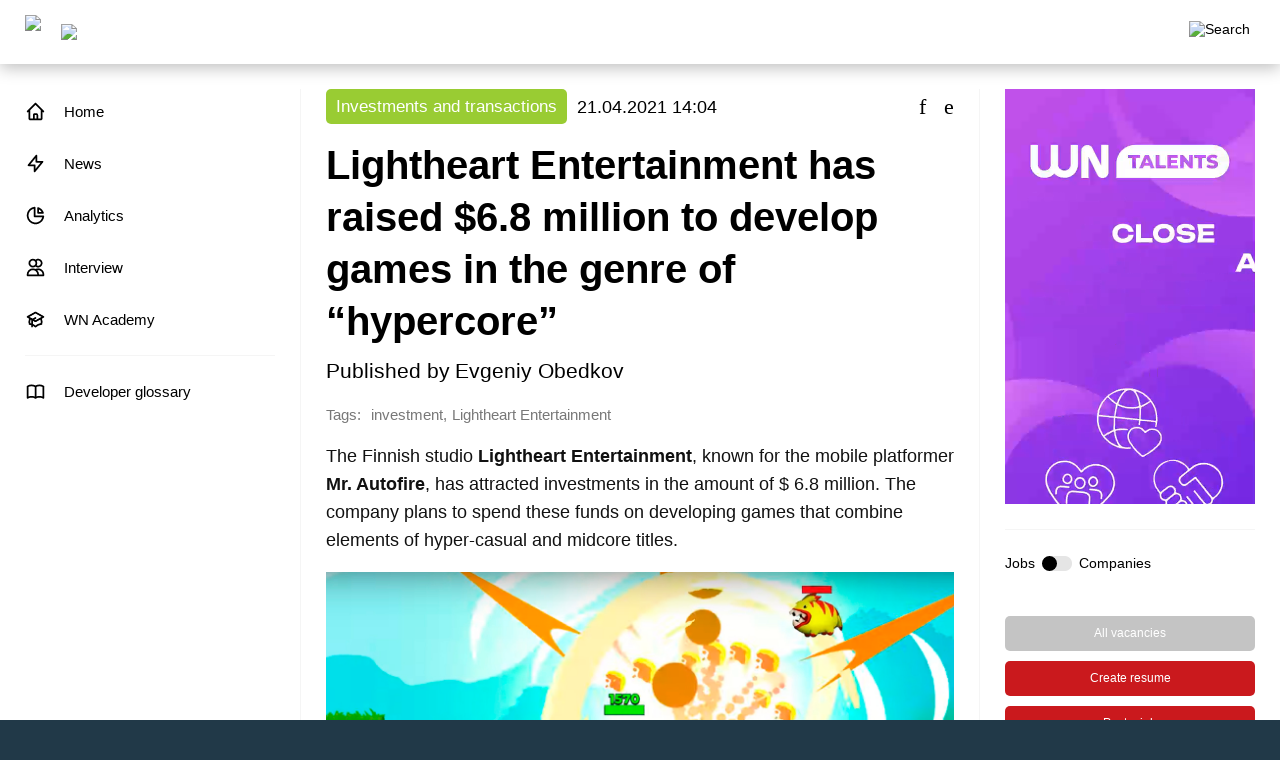

--- FILE ---
content_type: text/html; charset=UTF-8
request_url: https://app2top.com/investitsii/lightheart-entertainment-has-raised-6-8-million-to-develop-games-in-the-genre-of-hypercore-184987.html
body_size: 14807
content:
<!DOCTYPE html>
<html class="no-js" lang="ru">
<head>
		    <meta charset="UTF-8">
	<meta http-equiv="X-UA-Compatible" content="IE=edge">
	<meta name="viewport" content="width=device-width, initial-scale=1">

		<title>Lightheart Entertainment has raised $6.8 million to develop games in the genre of &#8220;hypercore&#8221; | App2top </title>
		<meta name="description" content="The Finnish studio Lightheart Entertainment, known for the mobile platformer Mr. Autofire, has attracted investments in the amount of $ 6.8 million. The company plans to spend these funds on developing games that combine elements of hyper-casual and midcore titles." />
					<meta name="keywords" content="Investments and transactions, investment, Lightheart Entertainment" />
					<meta property="og:site_name" content="app2top.com" />
	<meta property="og:title" content="Lightheart Entertainment has raised $6.8 million to develop games in the genre of “hypercore”" />
	<meta property="og:url" content="https://app2top.com/investitsii/lightheart-entertainment-has-raised-6-8-million-to-develop-games-in-the-genre-of-hypercore-184987.html" />
	<meta property="og:type" content="article" />
	<meta property="og:locale" content="en_US" />
	<meta property="og:description" content="The Finnish studio Lightheart Entertainment, known for the mobile platformer Mr. Autofire, has attracted investments in the amount of $ 6.8 million. The company plans to spend these funds on developing games that combine elements of hyper-casual and midcore titles." />
    <meta property="og:image" content="https://app2top.com/wp-content/previews/post/lightheart-entertainment-has-raised-6-8-million-to-develop-games-in-the-genre-of-hypercore.png" />
	<meta property="og:image:width" content="1200" />
	<meta property="og:image:height" content="630" />
			<meta property="article:published_time" content="2021-04-21T14:04:53+03:00">
		<meta property="article:modified_time" content="2021-04-21T14:04:53+03:00">
		<meta property="article:section" content="Investments and transactions">
		<meta property="article:author" content="Evgeniy Obedkov">

									<meta property="article:tag" content="investment">
							<meta property="article:tag" content="Lightheart Entertainment">
						
	<link rel="image_src" href="https://app2top.com/wp-content/previews/post/lightheart-entertainment-has-raised-6-8-million-to-develop-games-in-the-genre-of-hypercore.png" />

	<meta property="twitter:title" content="Lightheart Entertainment has raised $6.8 million to develop games in the genre of “hypercore”" />
	<meta property="twitter:description" content="The Finnish studio Lightheart Entertainment, known for the mobile platformer Mr. Autofire, has attracted investments in the amount of $ 6.8 million. The company plans to spend these funds on developing games that combine elements of hyper-casual and midcore titles." />
    <meta property="twitter:image" content="https://app2top.com/wp-content/previews/post/lightheart-entertainment-has-raised-6-8-million-to-develop-games-in-the-genre-of-hypercore.png" />
		<meta property="twitter:url" content="https://app2top.com/investitsii/lightheart-entertainment-has-raised-6-8-million-to-develop-games-in-the-genre-of-hypercore-184987.html" />
	<meta name="twitter:card" content="summary_large_image">
	<meta name="twitter:image:alt" content="App2Top">

			<meta name="mediator" content="184987" />
		<meta name="mediator_author" content="Evgeniy Obedkov"/>
		<meta name="mediator_theme" content="Investments and transactions,"/>
	
	<link rel="profile" href="http://gmpg.org/xfn/11" />
	<link rel="pingback" href="//app2top.com/xmlrpc.php" />

	<link rel="alternate" type="application/rss+xml" title="All about the gaming industry" href="https://app2top.com//feed/" />
	<link rel="alternate" type="application/atom+xml" title="All about the gaming industry" href="https://app2top.com//feed/atom/" />

	<link rel='https://api.w.org/' href='https://app2top.com//wp-json/' />
	<link rel="EditURI" type="application/rsd+xml" title="RSD" href="https://app2top.com//xmlrpc.php?rsd" />
	<link rel="wlwmanifest" type="application/wlwmanifest+xml" href="https://app2top.com//wp-includes/wlwmanifest.xml" />
	<link rel="canonical" href="https://app2top.com/investitsii/lightheart-entertainment-has-raised-6-8-million-to-develop-games-in-the-genre-of-hypercore-184987.html" />

	<link href="//app2top.com/wp-content/themes/APP2TOP-TEMPLATE-2/favicon.ico" rel="shortcut icon">
	<link rel="stylesheet" type="text/css" href="//app2top.com/wp-content/themes/APP2TOP-TEMPLATE-2/build/css/fonts.css?v=1.1242">
	<link rel="stylesheet" type="text/css" href="//app2top.com/wp-content/themes/APP2TOP-TEMPLATE-2/build/css/styles.css?v=1.221903">
		<link rel="stylesheet" type="text/css" href="//app2top.com/wp-content/themes/APP2TOP-TEMPLATE-2/build/css/main.css?v=1763985576">
		<style>
		@media all and (min-width: 820px)  {
			body {background-color: #213948;}
		}
		.tag_columns_alconost {background: rgba(0,0,0,0.8);} .tag_deconstruction {background: rgba(221,51,51,0.8);} .tag_analytics {background: rgba(153,51,0,0.8);} .tag_platforms_android {background: rgba(0,0,0,0.8);} .tag_columns_appintop {background: rgba(0,0,0,0.8);} .tag_people {background: rgba(129,215,66,0.8);} .tag_art {background: rgba(221,51,51,0.8);} .tag_money_articles {background: rgba(0,0,0,0.8);} .tag_industry_articles {background: rgba(0,0,0,0.8);} .tag_marketing_articles {background: rgba(0,0,0,0.8);} .tag_aso {background: rgba(204,204,0,0.8);} .tag_goverment {background: rgba(158,158,158,0.8);} .tag_bizdev {background: rgba(255,0,51,0.8);} .tag_blockchain {background: rgba(221,158,0,0.8);} .tag_columns {background: rgba(219,71,8,0.8);} .tag_knigi {background: rgba(38,201,152,0.8);} .tag_biznes {background: rgba(153,51,102,0.8);} .tag_case {background: rgba(130,36,227,0.8);} .tag_platforms_odnoklassniki {background: rgba(0,0,0,0.8);} .tag_columns_clickky {background: rgba(0,0,0,0.8);} .tag_columns_a-steroids {background: rgba(0,0,0,0.8);} .tag_conferences {background: rgba(0,191,243,0.8);} .tag_competitions {background: rgba(0,255,204,0.8);} .tag_crime {background: rgba(60,178,196,0.8);} .tag_columns_crystal_clear_soft {background: rgba(0,0,0,0.8);} .tag_game_development_diaries {background: rgba(0,0,0,0.8);} .tag_dev_diaries {background: rgba(129,215,66,0.8);} .tag_bible {background: rgba(204,0,0,0.8);} .tag_game_development {background: rgba(76,211,21,0.8);} .tag_journal {background: rgba(0,0,0,0.8);} .tag_all_correct_games {background: rgba(0,0,0,0.8);} .tag_digests {background: rgba(0,0,0,0.8);} .tag_column_editor {background: rgba(0,0,0,0.8);} .tag_best {background: rgba(91,91,91,0.8);} .tag_education {background: rgba(255,204,51,0.8);} .tag_columns_eric_seufert {background: rgba(0,0,0,0.8);} .tag_esport {background: rgba(217,0,237,0.8);} .tag_e-kspertnaya-kolonka {background: rgba(0,0,0,0.8);} .tag_platforms_facebook {background: rgba(0,0,0,0.8);} .tag_finance {background: rgba(102,221,55,0.8);} .tag_games_analysis {background: rgba(0,0,0,0.8);} .tag_game_development_design {background: rgba(0,0,0,0.8);} .tag_game_design {background: rgba(51,0,153,0.8);} .tag_columns_gamegarden {background: rgba(0,0,0,0.8);} .tag_games-2 {background: rgba(0,153,204,0.8);} .tag_column_guest {background: rgba(0,0,0,0.8);} .tag_herocraft {background: rgba(0,0,0,0.8);} .tag_hr {background: rgba(204,153,51,0.8);} .tag_igaming {background: rgba(186,42,174,0.8);} .tag_industry {background: rgba(247,148,29,0.8);} .tag_interview {background: rgba(153,0,102,0.8);} .tag_investitsii {background: rgba(153,204,51,0.8);} .tag_razy-skivaetsya-investor-izdatel {background: rgba(0,0,0,0.8);} .tag_platforms_ios {background: rgba(0,0,0,0.8);} .tag_pravo {background: rgba(204,204,102,0.8);} .tag_law {background: rgba(32,175,204,0.8);} .tag_lifestyle {background: rgba(224,35,142,0.8);} .tag_localization {background: rgba(255,142,142,0.8);} .tag_managment {background: rgba(194,22,206,0.8);} .tag_marketing {background: rgba(255,204,5,0.8);} .tag_platforms_messengers {background: rgba(0,0,0,0.8);} .tag_monetization {background: rgba(51,255,0,0.8);} .tag_money {background: rgba(0,204,102,0.8);} .tag_narrative {background: rgba(255,204,153,0.8);} .tag_nejroseti {background: rgba(0,0,0,0.8);} .tag_news {background: rgba(202,25,29,0.8);} .tag_digests_daily {background: rgba(33,171,206,0.8);} .tag_columns_nika {background: rgba(0,0,0,0.8);} .tag_numbers {background: rgba(0,0,0,0.8);} .tag_main {background: rgba(67,219,118,0.8);} .tag_digests_another {background: rgba(0,0,0,0.8);} .tag_our_research {background: rgba(255,102,102,0.8);} .tag_owl_studio {background: rgba(0,0,0,0.8);} .tag_sponsored {background: rgba(51,0,102,0.8);} .tag_faces {background: rgba(0,0,0,0.8);} .tag_columns_pixonic {background: rgba(0,0,0,0.8);} .tag_platforms {background: rgba(36,158,137,0.8);} .tag_podcast {background: rgba(51,153,153,0.8);} .tag_game_development_postmortems {background: rgba(0,0,0,0.8);} .tag_profession {background: rgba(221,51,51,0.8);} .tag_game_development_programming {background: rgba(0,0,0,0.8);} .tag_publishing {background: rgba(148,70,226,0.8);} .tag_qa {background: rgba(153,102,51,0.8);} .tag_conferences_reports {background: rgba(0,0,0,0.8);} .tag_conferences_lectures {background: rgba(0,0,0,0.8);} .tag_industry_research {background: rgba(0,0,0,0.8);} .tag_marketing_research {background: rgba(0,0,0,0.8);} .tag_itogi-2013 {background: rgba(0,0,0,0.8);} .tag_itogi-2020 {background: rgba(0,0,0,0.8);} .tag_itogi-2023 {background: rgba(129,215,66,0.8);} .tag_itogi_2019 {background: rgba(0,0,0,0.8);} .tag_games_reviews {background: rgba(0,0,0,0.8);} .tag_round_table {background: rgba(238,238,34,0.8);} .tag_statistic {background: rgba(0,0,0,0.8);} .tag_fondovy-j-ry-nok {background: rgba(0,0,0,0.8);} .tag_sapport-i-qa {background: rgba(102,102,102,0.8);} .tag_tech {background: rgba(0,0,0,0.8);} .tag_tools {background: rgba(33,132,0,0.8);} .tag_columns_toptraffic {background: rgba(0,0,0,0.8);} .tag_povedenie-pol-zovatelej {background: rgba(0,0,0,0.8);} .tag_interfaces {background: rgba(228,232,37,0.8);} .tag_vacancy {background: rgba(130,36,227,0.8);} .tag_video {background: rgba(153,0,153,0.8);} .tag_conferences_interviews {background: rgba(0,0,0,0.8);} .tag_platforms_vk {background: rgba(0,0,0,0.8);} .tag_vr {background: rgba(221,51,51,0.8);} .tag_digests_weekly {background: rgba(0,0,0,0.8);} .tag_conferences_wnconf {background: rgba(0,0,0,0.8);} .tag_platforms_windows_phone {background: rgba(0,0,0,0.8);} .tag_wn-academy {background: rgba(0,0,0,0.8);} .tag_wn-dev-contest {background: rgba(0,0,0,0.8);} .tag_columns_xsolla {background: rgba(0,0,0,0.8);} .tag_doklady-kii {background: rgba(0,0,0,0.8);} .tag_2024 {background: rgba(21,153,52,0.8);} .tag_2025-in-video-games {background: rgba(186,27,91,0.8);} 		.company_category_1 {background: #4cd315;}  .company_category_2 {background: #ed145b;}  .company_category_3 {background: #9bd400;}  .company_category_4 {background: #ffba00;}  .company_category_5 {background: #e7121a;}  .company_category_6 {background: #ff7800;}  .company_category_7 {background: #662d91;}  .company_category_8 {background: #00bff3;}  
		@media all and (min-width: 1600px){
		  }
		@media all and (min-width: 820px) and (max-width: 1599px) {
		 }
		@media all and (min-width: 820px) and (max-width: 1182px) {
					#menu-item-95284 {display: none;}
		}
	</style>

    <meta name='robots' content='max-image-preview:large' />
<link rel='dns-prefetch' href='//s.w.org' />
<link rel="alternate" type="application/rss+xml" title="App2Top &raquo; Feed" href="https://app2top.com/feed" />
<link rel="alternate" type="application/rss+xml" title="App2Top &raquo; Comments Feed" href="https://app2top.com/comments/feed" />
		<script type="text/javascript">
			window._wpemojiSettings = {"baseUrl":"https:\/\/s.w.org\/images\/core\/emoji\/13.0.1\/72x72\/","ext":".png","svgUrl":"https:\/\/s.w.org\/images\/core\/emoji\/13.0.1\/svg\/","svgExt":".svg","source":{"concatemoji":"https:\/\/app2top.com\/wp-includes\/js\/wp-emoji-release.min.js?ver=5.7"}};
			!function(e,a,t){var n,r,o,i=a.createElement("canvas"),p=i.getContext&&i.getContext("2d");function s(e,t){var a=String.fromCharCode;p.clearRect(0,0,i.width,i.height),p.fillText(a.apply(this,e),0,0);e=i.toDataURL();return p.clearRect(0,0,i.width,i.height),p.fillText(a.apply(this,t),0,0),e===i.toDataURL()}function c(e){var t=a.createElement("script");t.src=e,t.defer=t.type="text/javascript",a.getElementsByTagName("head")[0].appendChild(t)}for(o=Array("flag","emoji"),t.supports={everything:!0,everythingExceptFlag:!0},r=0;r<o.length;r++)t.supports[o[r]]=function(e){if(!p||!p.fillText)return!1;switch(p.textBaseline="top",p.font="600 32px Arial",e){case"flag":return s([127987,65039,8205,9895,65039],[127987,65039,8203,9895,65039])?!1:!s([55356,56826,55356,56819],[55356,56826,8203,55356,56819])&&!s([55356,57332,56128,56423,56128,56418,56128,56421,56128,56430,56128,56423,56128,56447],[55356,57332,8203,56128,56423,8203,56128,56418,8203,56128,56421,8203,56128,56430,8203,56128,56423,8203,56128,56447]);case"emoji":return!s([55357,56424,8205,55356,57212],[55357,56424,8203,55356,57212])}return!1}(o[r]),t.supports.everything=t.supports.everything&&t.supports[o[r]],"flag"!==o[r]&&(t.supports.everythingExceptFlag=t.supports.everythingExceptFlag&&t.supports[o[r]]);t.supports.everythingExceptFlag=t.supports.everythingExceptFlag&&!t.supports.flag,t.DOMReady=!1,t.readyCallback=function(){t.DOMReady=!0},t.supports.everything||(n=function(){t.readyCallback()},a.addEventListener?(a.addEventListener("DOMContentLoaded",n,!1),e.addEventListener("load",n,!1)):(e.attachEvent("onload",n),a.attachEvent("onreadystatechange",function(){"complete"===a.readyState&&t.readyCallback()})),(n=t.source||{}).concatemoji?c(n.concatemoji):n.wpemoji&&n.twemoji&&(c(n.twemoji),c(n.wpemoji)))}(window,document,window._wpemojiSettings);
		</script>
		<style type="text/css">
img.wp-smiley,
img.emoji {
	display: inline !important;
	border: none !important;
	box-shadow: none !important;
	height: 1em !important;
	width: 1em !important;
	margin: 0 .07em !important;
	vertical-align: -0.1em !important;
	background: none !important;
	padding: 0 !important;
}
</style>
	<link rel='stylesheet' id='wp-block-library-css'  href='https://app2top.com/wp-includes/css/dist/block-library/style.min.css?ver=5.7' media='all' />
<link rel='stylesheet' id='foobox-free-min-css'  href='https://app2top.com/wp-content/plugins/foobox-image-lightbox/free/css/foobox.free.min.css?ver=2.7.11' media='all' />
<script type='text/javascript' src='https://app2top.com/wp-includes/js/jquery/jquery.min.js?ver=3.5.1' id='jquery-core-js'></script>
<script type='text/javascript' src='https://app2top.com/wp-includes/js/jquery/jquery-migrate.min.js?ver=3.3.2' id='jquery-migrate-js'></script>
<script type='text/javascript' id='foobox-free-min-js-before'>
/* Run FooBox FREE (v2.7.11) */
var FOOBOX = window.FOOBOX = {
	ready: true,
	preloadFont: false,
	disableOthers: false,
	o: {wordpress: { enabled: true }, countMessage:'image %index of %total', excludes:'.fbx-link,.nofoobox,.nolightbox,a[href*="pinterest.com/pin/create/button/"]', affiliate : { enabled: false }},
	selectors: [
		".gallery", ".wp-block-gallery", ".wp-caption", ".wp-block-image", "a:has(img[class*=wp-image-])", ".foobox"
	],
	pre: function( $ ){
		// Custom JavaScript (Pre)
		
	},
	post: function( $ ){
		// Custom JavaScript (Post)
		
		// Custom Captions Code
		
	},
	custom: function( $ ){
		// Custom Extra JS
		
	}
};
</script>
<script type='text/javascript' src='https://app2top.com/wp-content/plugins/foobox-image-lightbox/free/js/foobox.free.min.js?ver=2.7.11' id='foobox-free-min-js'></script>
<link rel="https://api.w.org/" href="https://app2top.com/wp-json/" /><link rel="alternate" type="application/json" href="https://app2top.com/wp-json/wp/v2/posts/184987" /><link rel="EditURI" type="application/rsd+xml" title="RSD" href="https://app2top.com/xmlrpc.php?rsd" />
<link rel="wlwmanifest" type="application/wlwmanifest+xml" href="https://app2top.com/wp-includes/wlwmanifest.xml" /> 
<meta name="generator" content="WordPress 5.7" />
<link rel="canonical" href="https://app2top.com/investitsii/lightheart-entertainment-has-raised-6-8-million-to-develop-games-in-the-genre-of-hypercore-184987.html" />
<link rel='shortlink' href='https://app2top.com/?p=184987' />
<link rel="alternate" type="application/json+oembed" href="https://app2top.com/wp-json/oembed/1.0/embed?url=https%3A%2F%2Fapp2top.com%2Finvestitsii%2Flightheart-entertainment-has-raised-6-8-million-to-develop-games-in-the-genre-of-hypercore-184987.html" />
<link rel="alternate" type="text/xml+oembed" href="https://app2top.com/wp-json/oembed/1.0/embed?url=https%3A%2F%2Fapp2top.com%2Finvestitsii%2Flightheart-entertainment-has-raised-6-8-million-to-develop-games-in-the-genre-of-hypercore-184987.html&#038;format=xml" />

	
		<!-- Yandex.Metrika counter -->
	<script type="text/javascript" >
	(function(m,e,t,r,i,k,a){m[i]=m[i]||function(){(m[i].a=m[i].a||[]).push(arguments)};
		m[i].l=1*new Date();k=e.createElement(t),a=e.getElementsByTagName(t)[0],k.async=1,k.src=r,a.parentNode.insertBefore(k,a)})
	(window, document, "script", "https://mc.yandex.ru/metrika/tag.js", "ym");

	ym(93082533, "init", {
		clickmap:true,
		trackLinks:true,
		accurateTrackBounce:true,
		webvisor:true
	});
	</script>
	<!-- /Yandex.Metrika counter -->
	</head>
<body>


<!-- Yandex.Metrika counter -->
<noscript><div><img src="https://mc.yandex.ru/watch/93082533" style="position:absolute; left:-9999px;" alt="" /></div></noscript>
<!-- /Yandex.Metrika counter -->

<section class="menu__mobile">
	<div class="mobile-menu-close-container row row-content-right">
		<button class="mobile-menu-close-button mobile-button row row-content-middle">
			<i class="icon-times"></i>
		</button>
	</div>
	<div class="menu-verhnee-menyu-container"><ul class="mobile-menu"><li id="menu-item-200534" class="main-menu-icon-home menu-item menu-item-type-custom menu-item-object-custom menu-item-200534"><a href="/">Home</a></li>
<li id="menu-item-200535" class="main-menu-icon-lightning-bolt menu-item menu-item-type-taxonomy menu-item-object-category menu-item-200535"><a href="//app2top.com/./news">News</a></li>
<li id="menu-item-186240" class="main-menu-icon-chart-pie menu-item menu-item-type-taxonomy menu-item-object-category menu-item-186240"><a href="//app2top.com/./analytics">Analytics</a></li>
<li id="menu-item-177399" class="main-menu-icon-users menu-item menu-item-type-taxonomy menu-item-object-category menu-item-177399"><a href="//app2top.com/./interview">Interview</a></li>
<li id="menu-item-262468" class="main-menu-icon-academic-cap menu-item menu-item-type-taxonomy menu-item-object-category menu-item-262468"><a href="//app2top.com/./wn-academy">WN Academy</a></li>
</ul></div></section>
<header id="header" class="header row row-content-stretch  shadow-always ">
    <div class="header-container container row row-content-between row-content-stretch">
        <div class="header-part header-part-left no-shrink general-margin-left row row-content-middle">

	        <div class="header-content-height-container row row-content-stretch">

		        <a class="logo" href="/" title="Home">
			        <img src="//app2top.com/wp-content/themes/APP2TOP-TEMPLATE-2/build/img/logo.svg?v=2"/>
		        </a>

		        <button id="other-projects-menu-button" class="other-projects-menu-button header-icon-button">
			        <img src="//app2top.com/wp-content/themes/APP2TOP-TEMPLATE-2/build/img/icons/menu-arrow.svg"/>
		        </button>
		        <div id="other-projects-menu" class="other-projects-menu column">
              <div class="other-projects-title">Other projects WN Media Group:</div>
			        <ul class="other-projects-menu-list column">
                                  <li class="other-projects-menu-item separator-bottom">
                    <a class="column" href="https://wnhub.io/event-info" target="_blank">
                      <span class="other-projects-menu-item-title">WN Events</span>
                      <span class="other-projects-menu-item-description secondary-text">Business events for the gaming industry</span>
                    </a>
                  </li>
                                  <li class="other-projects-menu-item separator-bottom">
                    <a class="column" href="https://wnhub.io/academy" target="_blank">
                      <span class="other-projects-menu-item-title">WN Academy</span>
                      <span class="other-projects-menu-item-description secondary-text">Training for gaming industry professionals</span>
                    </a>
                  </li>
                                  <li class="other-projects-menu-item separator-bottom">
                    <a class="column" href="https://wnhub.io/event-info/gamefinder" target="_blank">
                      <span class="other-projects-menu-item-title">WN Game Finder</span>
                      <span class="other-projects-menu-item-description secondary-text">Games catalog for publishers & investors</span>
                    </a>
                  </li>
                                  <li class="other-projects-menu-item separator-bottom">
                    <a class="column" href="https://talentsingames.com/" target="_blank">
                      <span class="other-projects-menu-item-title">WN Talents</span>
                      <span class="other-projects-menu-item-description secondary-text">Recruiting platform for the gaming industry</span>
                    </a>
                  </li>
                                  <li class="other-projects-menu-item separator-bottom">
                    <a class="column" href="https://wnhub.io" target="_blank">
                      <span class="other-projects-menu-item-title">WN Hub</span>
                      <span class="other-projects-menu-item-description secondary-text">Communication platform for the gaming industry</span>
                    </a>
                  </li>
                                  <li class="other-projects-menu-item separator-bottom">
                    <a class="column" href="https://gameworldobserver.com/" target="_blank">
                      <span class="other-projects-menu-item-title">Game World Observer</span>
                      <span class="other-projects-menu-item-description secondary-text">B2B media about the gaming industry in English</span>
                    </a>
                  </li>
                			        </ul>
		        </div>

		        <div class="row hidden-less-sm">
							        </div>

	        </div>
        </div>
        <div class="header-part header-part-right fill-space general-margin-right row row-content-middle">

	        <div class="header-content-height-container fill-space row row-content-right row-content-stretch">
		        <div class="header-part-icon-buttons row row-content-between">
			        <div class="header-search-wrapper row row-content-stretch">
				        <button id="header-search-button" class="header-search-button-fix header-search-button header-icon-button">
					        <img src="//app2top.com/wp-content/themes/APP2TOP-TEMPLATE-2/build/img/icons/search.svg" title="Search"/>
				        </button>

				        <div id="search-overlay" class="search-overlay"></div>

				        <div id="header-search-block" class="header-search-block-fix header-search-block">
					        <form action="/" method="get" role="search" class="header-search-form row row-content-middle">
						        <input type="text" name="s" class="header-search-input" placeholder="Search"/>
						        <div class="header-search-buttons row row-content-middle">
							        <button
								        type="submit"
								        class="header-search-search header-search-button header-icon-button"
								        title="Search"
							        ><i class="icon-search"></i></button>
							        <button
								        type="button"
								        class="header-search-close header-search-button header-icon-button"
								        title="Close"
							        ><i class="icon-times"></i></button>
						        </div>
					        </form>
				        </div>
			        </div>
					
			        <div class="mobile-menu-button mobile-button header-icon-button visible-less-sm">
				        <i class="icon-bars"></i>
			        </div>
		        </div>
	        </div>

                    </div>
    </div>
</header>

<div class="page-wrapper fill-space column">

		<section class="single-page page-content container fill-space column home-page">	<div class="main-content-wrapper general-padding-y fill-space row">		<aside class="sidebar sidebar-left no-shrink general-padding-x separator-right column hidden-less-sm">
		<nav class="main-menu-block">
	<div class="main-menu-container"><ul class="general-menu main-menu"><li id="nav-menu-item-200534" class="main-menu-item  menu-item-even menu-item-depth-0 main-menu-icon-home menu-item menu-item-type-custom menu-item-object-custom"><a href="/" class="menu-link main-menu-link"><span class='menu-item-icon'><svg width="24" height="24" viewBox="0 0 24 24" fill="none" xmlns="http://www.w3.org/2000/svg">
<path d="M3 12L5 10M5 10L12 3L19 10M5 10V20C5 20.2652 5.10536 20.5196 5.29289 20.7071C5.48043 20.8946 5.73478 21 6 21H9M19 10L21 12M19 10V20C19 20.2652 18.8946 20.5196 18.7071 20.7071C18.5196 20.8946 18.2652 21 18 21H15M9 21C9.26522 21 9.51957 20.8946 9.70711 20.7071C9.89464 20.5196 10 20.2652 10 20V16C10 15.7348 10.1054 15.4804 10.2929 15.2929C10.4804 15.1054 10.7348 15 11 15H13C13.2652 15 13.5196 15.1054 13.7071 15.2929C13.8946 15.4804 14 15.7348 14 16V20C14 20.2652 14.1054 20.5196 14.2929 20.7071C14.4804 20.8946 14.7348 21 15 21M9 21H15" stroke="currentColor" stroke-width="2" stroke-linecap="round" stroke-linejoin="round"/>
</svg>
</span>Home</a></li>
<li id="nav-menu-item-200535" class="main-menu-item  menu-item-even menu-item-depth-0 main-menu-icon-lightning-bolt menu-item menu-item-type-taxonomy menu-item-object-category"><a href="//app2top.com/./news" class="menu-link main-menu-link"><span class='menu-item-icon'><svg width="24" height="24" viewBox="0 0 24 24" fill="none" xmlns="http://www.w3.org/2000/svg">
<path d="M13 3V10H20L11 21V14H4L13 3Z" stroke="currentColor" stroke-width="2" stroke-linecap="round" stroke-linejoin="round"/>
</svg>
</span>News</a></li>
<li id="nav-menu-item-186240" class="main-menu-item  menu-item-even menu-item-depth-0 main-menu-icon-chart-pie menu-item menu-item-type-taxonomy menu-item-object-category"><a href="//app2top.com/./analytics" class="menu-link main-menu-link"><span class='menu-item-icon'><svg width="24" height="24" viewBox="0 0 24 24" fill="none" xmlns="http://www.w3.org/2000/svg">
<path d="M6.39241 4.95924C7.71833 3.90332 9.31546 3.24325 11 3.055V13H20.945C20.7567 14.6845 20.0966 16.2816 19.0407 17.6076C17.9848 18.9335 16.576 19.9343 14.9763 20.4949C13.3767 21.0554 11.6513 21.1529 9.99874 20.7761C8.34615 20.3993 6.83354 19.5635 5.63499 18.365C4.43644 17.1664 3.60068 15.6538 3.22388 14.0012C2.84708 12.3486 2.94456 10.6233 3.50511 9.02362C4.06566 7.42399 5.06649 6.01515 6.39241 4.95924Z" stroke="currentColor" stroke-width="2" stroke-linecap="round" stroke-linejoin="round"/>
<path d="M15 9H20.488C20.0391 7.73462 19.3135 6.58534 18.3641 5.63594C17.4147 4.68654 16.2654 3.96093 15 3.512V9Z" stroke="currentColor" stroke-width="2" stroke-linecap="round" stroke-linejoin="round"/>
</svg>
</span>Analytics</a></li>
<li id="nav-menu-item-177399" class="main-menu-item  menu-item-even menu-item-depth-0 main-menu-icon-users menu-item menu-item-type-taxonomy menu-item-object-category"><a href="//app2top.com/./interview" class="menu-link main-menu-link"><span class='menu-item-icon'><svg width="24" height="24" viewBox="0 0 24 24" fill="none" xmlns="http://www.w3.org/2000/svg">
<path d="M12 4.354C12.5374 3.7447 13.2477 3.31351 14.0362 3.11779C14.8247 2.92208 15.6542 2.97112 16.4142 3.2584C17.1741 3.54568 17.8286 4.05757 18.2905 4.72596C18.7524 5.39435 18.9998 6.18754 18.9998 7C18.9998 7.81246 18.7524 8.60565 18.2905 9.27404C17.8286 9.94243 17.1741 10.4543 16.4142 10.7416C15.6542 11.0289 14.8247 11.0779 14.0362 10.8822C13.2477 10.6865 12.5374 10.2553 12 9.646M15 21H3V20C3 18.4087 3.63214 16.8826 4.75736 15.7574C5.88258 14.6321 7.4087 14 9 14C10.5913 14 12.1174 14.6321 13.2426 15.7574C14.3679 16.8826 15 18.4087 15 20V21ZM15 21H21V20C21.0001 18.9467 20.723 17.9119 20.1965 16.9997C19.6699 16.0875 18.9125 15.3299 18.0004 14.8032C17.0882 14.2765 16.0535 13.9992 15.0002 13.9992C13.9469 13.9991 12.9122 14.2764 12 14.803M13 7C13 8.06087 12.5786 9.07828 11.8284 9.82843C11.0783 10.5786 10.0609 11 9 11C7.93913 11 6.92172 10.5786 6.17157 9.82843C5.42143 9.07828 5 8.06087 5 7C5 5.93913 5.42143 4.92172 6.17157 4.17157C6.92172 3.42143 7.93913 3 9 3C10.0609 3 11.0783 3.42143 11.8284 4.17157C12.5786 4.92172 13 5.93913 13 7Z" stroke="currentColor" stroke-width="2" stroke-linecap="round" stroke-linejoin="round"/>
</svg>
</span>Interview</a></li>
<li id="nav-menu-item-262468" class="main-menu-item  menu-item-even menu-item-depth-0 main-menu-icon-academic-cap menu-item menu-item-type-taxonomy menu-item-object-category"><a href="//app2top.com/./wn-academy" class="menu-link main-menu-link"><span class='menu-item-icon'><svg width="24" height="24" viewBox="0 0 24 24" fill="none" xmlns="http://www.w3.org/2000/svg">
<path d="M12 14L21 9L12 4L3 9L12 14Z" stroke="currentColor"/>
<path d="M12 14L18.16 10.578C18.9705 12.6361 19.2005 14.8772 18.825 17.057C16.2885 17.3032 13.8972 18.3536 12 20.055C10.103 18.3538 7.71204 17.3034 5.17595 17.057C4.80016 14.8772 5.03019 12.636 5.84095 10.578L12 14Z" stroke="currentColor"/>
<path d="M12 14L21 9L12 4L3 9L12 14ZM12 14L18.16 10.578C18.9705 12.6361 19.2005 14.8772 18.825 17.057C16.2886 17.3032 13.8972 18.3536 12 20.055C10.1031 18.3538 7.71208 17.3034 5.176 17.057C4.8002 14.8772 5.03023 12.636 5.841 10.578L12 14ZM8 20V12.5L12 10.278" stroke="currentColor" stroke-width="2" stroke-linecap="round" stroke-linejoin="round"/>
</svg>
</span>WN Academy</a></li>
</ul></div>	<div class="main-menu-container"><ul class="additional-menu main-menu"><li id="nav-menu-item-200536" class="main-menu-item  menu-item-even menu-item-depth-0 main-menu-icon-book-open menu-item menu-item-type-post_type menu-item-object-page"><a href="//app2top.com/slovar-razrabotchika-igr" class="menu-link main-menu-link"><span class='menu-item-icon'><svg width="24" height="24" viewBox="0 0 24 24" fill="none" xmlns="http://www.w3.org/2000/svg">
<path d="M12 6.253V19.253M12 6.253C10.832 5.477 9.246 5 7.5 5C5.754 5 4.168 5.477 3 6.253V19.253C4.168 18.477 5.754 18 7.5 18C9.246 18 10.832 18.477 12 19.253M12 6.253C13.168 5.477 14.754 5 16.5 5C18.247 5 19.832 5.477 21 6.253V19.253C19.832 18.477 18.247 18 16.5 18C14.754 18 13.168 18.477 12 19.253" stroke="currentColor" stroke-width="2" stroke-linecap="round" stroke-linejoin="round"/>
</svg>
</span>Developer glossary</a></li>
</ul></div>	<!--<div class="additional-menu main-menu">
		<div class="main-menu-item">
			<a class="menu-link"
				href="/slovar-razrabotchika-igr">
				<span class="menu-item-icon">
					<?/*= \CNT\get_gallery_icon('academic-cap') */?>
				</span>
				Словарь разработчика
			</a>
		</div>
	</div>-->
  </nav>
</aside>
		<main class="main-content fill-space general-padding-x no-padding-x-less-xs">			<div id="post-list" class="post-list">				
<article class="post js-mediator-article" id="post-184987">
	<div class="centered">
		<div class="post__body general-padding-x-less-xs">
			<div class="post__body_left">
				<div class="post__body_head hidden-xs">
					<div class="meta hidden-xs">
																		<a class="category meta-box meta-item"
						   href="https://app2top.com/./investitsii"
							style="background: #99cc33">

							Investments and transactions						</a>

						<time class="date meta-item" datetime="2021-04-21 14:04:53">21.04.2021 14:04</time>
					</div>
					<div class="share-block row hidden-xs">
														<a class="share-link fb"
								   onclick="window.open('http://www.facebook.com/sharer.php?u=https%3A%2F%2Fapp2top.com%2Finvestitsii%2Flightheart-entertainment-has-raised-6-8-million-to-develop-games-in-the-genre-of-hypercore-184987.html', '_blank', 'width=626, height=436'); return false;">
									<i class="icon-facebook"></i>
								</a>
															<a class="share-link twitter"
								   onclick="window.open('http://twitter.com/share?url=https%3A%2F%2Fapp2top.com%2Finvestitsii%2Flightheart-entertainment-has-raised-6-8-million-to-develop-games-in-the-genre-of-hypercore-184987.html', '_blank', 'width=626, height=436'); return false;">
									<i class="icon-twitter"></i>
								</a>
												</div>
				</div>
				<div class="post__teaser">
					<div class="post__teaser_caption">
						<div class="post__teaser_top">

							<h3 class="author visible-xs">
								<div class="author_left">
									<time class="date visible-xs" datetime="2021-04-21 14:04:53">21.04.2021 14:04</time>
								</div>
																	<a href="/author/evgeniyobedkov">
										Evgeniy Obedkov									</a>
															</h3>

							<h1 class="title">Lightheart Entertainment has raised $6.8 million to develop games in the genre of &#8220;hypercore&#8221;</h1>
						</div>
													<h3 class="author hidden-xs">
								<div class="author_left">
									<span class="hidden-xs">Published by</span>
								</div>
								<a href="/author/evgeniyobedkov">
									Evgeniy Obedkov								</a>
							</h3>
												
<section class="pre__post__body_tags">
    <h3 class="pre__post__body_tags-title">Tags:</h3>
    <ul class="pre__post__body_tags-list tags-1">
        <li><a href="//app2top.com/tag/investitsii" class="tag">investment</a>,</li><li><a href="//app2top.com/tag/lightheart-entertainment" class="tag">Lightheart Entertainment</a></li>    </ul>
</section>
					</div>
				</div>
					<div class="information-block  " data-information="{&quot;id&quot;:&quot;cnt-ad-banners-horizontal_1&quot;,&quot;raw_link&quot;:&quot;&quot;,&quot;views&quot;:[{&quot;width&quot;:863,&quot;height&quot;:105,&quot;items&quot;:[]},{&quot;width&quot;:600,&quot;height&quot;:115,&quot;items&quot;:[]}],&quot;cover_mode&quot;:true,&quot;fixed_max_width&quot;:false,&quot;class&quot;:&quot;top-pic fill-space general-margin-top&quot;,&quot;container_show_class&quot;:&quot;&quot;,&quot;container_hide_class&quot;:&quot;&quot;,&quot;title&quot;:&quot;&quot;,&quot;yandex_metrika_id&quot;:93082533,&quot;disable_yandex_metrika&quot;:false}"></div>
				<div class="post-content">
					<div class="post__body_lead">
						<p><span style="font-weight: 400;">The Finnish studio</span><strong> Lightheart Entertainment</strong><span style="font-weight: 400;">, known for the mobile platformer</span><strong> Mr. Autofire</strong><span style="font-weight: 400;">, has attracted investments in the amount of $ 6.8 million. The company plans to spend these funds on developing games that combine elements of hyper-casual and midcore titles.</span></p>
					</div>
					<div class="post__body_text">
						<p><a href="/wp-content/uploads/2021/04/mr-autofire-1.jpg" class="foobox" ><img loading="lazy" class="alignnone size-full wp-image-257307" src="/wp-content/uploads/2021/04/mr-autofire-1.jpg" alt="" srcset="/wp-content/uploads/2021/04/mr-autofire-1.jpg 1280w, /wp-content/uploads/2021/04/mr-autofire-1-500x281.jpg 500w, /wp-content/uploads/2021/04/mr-autofire-1-1024x576.jpg 1024w, /wp-content/uploads/2021/04/mr-autofire-1-768x432.jpg 768w" sizes="(max-width: 1280px) 100vw, 1280px" /></a></p>
<p style="text-align: center;"><em><span style="color: #808080;">Mr Autofire</span></em></p>
<p><span style="font-weight: 400;">Lightheart Entertainment announced this</span><a href="https://www.lightheart.games/news/press-release-lightheart-entertainment-raises-68m-in-series-a-funding" rel="nofollow"><span style="font-weight: 400;"></span></a><span style="font-weight: 400;"> yesterday on its official website. The main investor in round &#8220;A&#8221; was the venture capital firm</span><b> Maker Fund</b><span style="font-weight: 400;">. Galaxy Interactive and Sisu Game Ventures also invested money in the studio</span><b></b><span style="font-weight: 400;"></span><b></b><span style="font-weight: 400;">.</span></p>
<p><span style="font-weight: 400;">Lightheart Entertainment currently employs 12 people. The studio uses the attracted investments to expand the staff and create prototypes for its next title in the genre of &#8220;hypercore&#8221;. This is what developers call games that combine the intuitive gameplay of hyper-casual titles with meta and service support for midcore projects.</span></p>
<p><span style="font-weight: 400;">At the moment, Lightheart Entertainment has released only one platformer game, Mr Autofire, for</span><b> iOS</b><span style="font-weight: 400;"> and</span><b> Android</b><span style="font-weight: 400;">. Since its launch in 2019, it has generated 5 million downloads, earning over $10 million</span>.</p>
<p><span style="font-weight: 400;">CEO of Lightheart Entertainment</span><b> Kalle</b><span style="font-weight: 400;"> Kaivola notes that the studio deliberately abandoned softlonches and global releases. Developers try to think through the concepts and mechanics of their projects even at the stage of prototyping, after which they test them on a live audience. </span><i><span style="font-weight: 400;">&#8220;First we invest a little money in marketing, learn from mistakes, and then repeat this process again,</span></i><span style="font-weight: 400;">&#8221; says Kayvola.</span></p>
<p><iframe loading="lazy" title="YouTube video player" src="https://www.youtube.com/embed/br7bulgzz8c" frameborder="0" allowfullscreen="allowfullscreen"></iframe></p>

																															</div>
				</div>

                
				
				
				
<section class="post__body_tags">
    <h3 class="post__body_tags-title no-shrink">Tags:</h3>
    <ul class="post__body_tags-list tags-1">
        <li><a href="//app2top.com/tag/investitsii" class="btn small-tag">investment</a></li><li><a href="//app2top.com/tag/lightheart-entertainment" class="btn small-tag">Lightheart Entertainment</a></li>    </ul>
</section>


					<div class="information-block  " data-information="{&quot;id&quot;:&quot;cnt-ad-banners-horizontal_2&quot;,&quot;raw_link&quot;:&quot;&quot;,&quot;views&quot;:[{&quot;width&quot;:863,&quot;height&quot;:105,&quot;items&quot;:[]},{&quot;width&quot;:600,&quot;height&quot;:115,&quot;items&quot;:[]}],&quot;cover_mode&quot;:true,&quot;fixed_max_width&quot;:false,&quot;class&quot;:&quot;before-bottom-pic fill-space general-margin-top&quot;,&quot;container_show_class&quot;:&quot;&quot;,&quot;container_hide_class&quot;:&quot;&quot;,&quot;title&quot;:&quot;&quot;,&quot;yandex_metrika_id&quot;:93082533,&quot;disable_yandex_metrika&quot;:false}"></div>

									<div class="comments-separator general-margin-y separator-top"></div>
				
				
					<div class="information-block hidden visible-less-md " data-information="{&quot;id&quot;:&quot;cnt-ad-banners-post_bottom_mobile_1&quot;,&quot;raw_link&quot;:&quot;&quot;,&quot;views&quot;:[{&quot;width&quot;:600,&quot;height&quot;:230,&quot;items&quot;:[]}],&quot;cover_mode&quot;:true,&quot;fixed_max_width&quot;:false,&quot;class&quot;:&quot;bottom-pic fill-space&quot;,&quot;container_show_class&quot;:&quot;separated-bottom&quot;,&quot;container_hide_class&quot;:&quot;&quot;,&quot;title&quot;:&quot;&quot;,&quot;yandex_metrika_id&quot;:93082533,&quot;disable_yandex_metrika&quot;:false}"></div>
			</div>
		</div>
	</div>
</article>


				<script>				var infinityPostsData = {"rootPost":{"id":184987,"title":"Lightheart Entertainment has raised $6.8 million to develop games in the genre of &#8220;hypercore&#8221;","url":"\/investitsii\/lightheart-entertainment-has-raised-6-8-million-to-develop-games-in-the-genre-of-hypercore-184987.html"},"tags":[948,9090],"currentOffset":-1,"isLast":false,"otherPosts":{"excludePostsIds":[],"beforeDate":""},"pageTitlePostfix":"| App2top","yandexMetrika":{"id":93082533,"goals":{"post_block_hit_progress":[25,50,75,90,100],"post_content_hit_progress":[25,50,75,90,100],"unique_scroll_posts_transitions":[1,2,3,4,5],"post_block_display_progress":[0,25,50,75,90,100],"post_content_display_progress":[0,25,50,75,90,100]}}};				</script>			</div>			<div id="next-post-area" class="post-loader-block">
	<div id="post-loader" class="post-loader hidden">
		<div class="general-padding-x general-padding-y row row-content-center">
			<div class="dot-pulse"></div>
		</div>
	</div>
</div>
		</main>		
<aside class="sidebar sidebar-right no-shrink general-padding-x separator-left column hidden-less-md">
		<section class="top-information-blocks information-blocks">

			<div class="information-block  " data-information="{&quot;id&quot;:&quot;cnt-ad-banners-sidebar_1&quot;,&quot;raw_link&quot;:&quot;https:\/\/wnhub.io\/talents&quot;,&quot;views&quot;:[{&quot;width&quot;:250,&quot;height&quot;:415,&quot;items&quot;:[{&quot;size_name&quot;:&quot;&quot;,&quot;ratio&quot;:&quot;default_ratio&quot;,&quot;src&quot;:{&quot;url&quot;:&quot;\/\/app2top.com\/wp-content\/uploads\/2025\/11\/TiG_2025_App2Top_ENG.mp4&quot;,&quot;type&quot;:&quot;video&quot;,&quot;link&quot;:&quot;https:\/\/app2top.com\/info-redirect?id=cnt-ad-banners-sidebar_1&amp;uuid=93aa47f1a6eaf0c4c5fa150864f9b077_6970525625f9a_4110474328_928&amp;size&amp;ratio=default_ratio&amp;src_url=https%3A%2F%2Fapp2top.com%2Fwp-content%2Fuploads%2F2025%2F11%2FTiG_2025_App2Top_ENG.mp4&amp;src_type=video&amp;link=https%3A%2F%2Fwnhub.io%2Ftalents&amp;client_id={{client_id}}&amp;hash=b21eed9f7d45e8052e2d22b8a8a11aa8&quot;}},{&quot;size_name&quot;:&quot;&quot;,&quot;ratio&quot;:&quot;HiDPI_ratio&quot;,&quot;src&quot;:{&quot;url&quot;:&quot;\/\/app2top.com\/wp-content\/uploads\/2025\/11\/TiG_2025_App2Top_ENG.mp4&quot;,&quot;type&quot;:&quot;video&quot;,&quot;link&quot;:&quot;https:\/\/app2top.com\/info-redirect?id=cnt-ad-banners-sidebar_1&amp;uuid=93aa47f1a6eaf0c4c5fa150864f9b077_6970525625f9a_4110474328_928&amp;size&amp;ratio=HiDPI_ratio&amp;src_url=https%3A%2F%2Fapp2top.com%2Fwp-content%2Fuploads%2F2025%2F11%2FTiG_2025_App2Top_ENG.mp4&amp;src_type=video&amp;link=https%3A%2F%2Fwnhub.io%2Ftalents&amp;client_id={{client_id}}&amp;hash=f40a89f19893df1ffff8cd3e21b3a72d&quot;}}]}],&quot;cover_mode&quot;:true,&quot;fixed_max_width&quot;:false,&quot;class&quot;:&quot;&quot;,&quot;container_show_class&quot;:&quot;&quot;,&quot;container_hide_class&quot;:&quot;&quot;,&quot;title&quot;:&quot;&quot;,&quot;yandex_metrika_id&quot;:93082533,&quot;disable_yandex_metrika&quot;:false}"></div>

	</section>
	
		<div class="vacancies-block-container separated-top general-padding-bottom separator-bottom repair-indent-before-information-blocks">
		<section class="vacancies-block column" data-radio-tab-name="vacancies-block-697052563f2f1">
			<h3 class="title row row-content-middle">
				<label>
					<input
						type="radio"
						class="vacancies-radio-tab radio-tab"
						name="vacancies-block-697052563f2f1"
						value="last-vacancies-697052563f2f1"
						data-vacancies-block-switcher-on="0"
						checked
					>
					Jobs				</label>
				<span class="switcher"></span>
				<label>
					<input
						type="radio"
						class="vacancies-radio-tab radio-tab"
						name="vacancies-block-697052563f2f1"
						value="companies-697052563f2f1"
						data-vacancies-block-switcher-on="1"
					>
					Companies				</label>
			</h3>

			<div class="vacancies-content column fill-space">

				<div class="column fill-space">
					<div
						class="vacancies-container radio-tab-content radio-tab-content-show column"
						data-radio-tab-content-id="last-vacancies-697052563f2f1"
					>
											</div>

					<div
						class="vacancies-container radio-tab-content"
						data-radio-tab-content-id="companies-697052563f2f1"
					>
													<a
								class="vacancies-item row" href="https://talentsingames.com/en/company/talentsingames/" target="_blank"
								title="WN Talents"
							>
								<div
									class="vacancies-item-pic no-shrink"
									style="background-image: url(https://talentsingames.com/wp-content/uploads/job-manager-uploads/company_logo/2024/01/logo_wn_talents.jpg);"
								></div>
								<div class="vacancies-item-info column">
									<div class="vacancies-item-title">WN Talents</div>
									<div
										class="vacancies-item-additional secondary-text"
									>10 vacancies</div>
								</div>
							</a>
													<a
								class="vacancies-item row" href="https://talentsingames.com/en/company/gruppa-kompanij-xim-zimad/" target="_blank"
								title="ZiMAD"
							>
								<div
									class="vacancies-item-pic no-shrink"
									style="background-image: url(https://talentsingames.com/wp-content/uploads/2018/10/gruppa-kompanii-XIM-ZiMAD.png);"
								></div>
								<div class="vacancies-item-info column">
									<div class="vacancies-item-title">ZiMAD</div>
									<div
										class="vacancies-item-additional secondary-text"
									>3 vacancies</div>
								</div>
							</a>
													<a
								class="vacancies-item row" href="https://talentsingames.comhttps://talentsingames.com/company/roasup/" target="_blank"
								title="RoasUp"
							>
								<div
									class="vacancies-item-pic no-shrink"
									style="background-image: url(https://talentsingames.com/wp-content/uploads/2019/06/roas_up_silver.png);"
								></div>
								<div class="vacancies-item-info column">
									<div class="vacancies-item-title">RoasUp</div>
									<div
										class="vacancies-item-additional secondary-text"
									>2 vacancies</div>
								</div>
							</a>
													<a
								class="vacancies-item row" href="https://talentsingames.com/en/company/0xgames/" target="_blank"
								title="0xGames"
							>
								<div
									class="vacancies-item-pic no-shrink"
									style="background-image: url(https://talentsingames.com/wp-content/plugins/wp-job-manager/assets/images/company.png);"
								></div>
								<div class="vacancies-item-info column">
									<div class="vacancies-item-title">0xGames</div>
									<div
										class="vacancies-item-additional secondary-text"
									>0 vacancies</div>
								</div>
							</a>
													<a
								class="vacancies-item row" href="https://talentsingames.com/en/company/1/" target="_blank"
								title="1"
							>
								<div
									class="vacancies-item-pic no-shrink"
									style="background-image: url(https://talentsingames.com/wp-content/plugins/wp-job-manager/assets/images/company.png);"
								></div>
								<div class="vacancies-item-info column">
									<div class="vacancies-item-title">1</div>
									<div
										class="vacancies-item-additional secondary-text"
									>0 vacancies</div>
								</div>
							</a>
													<a
								class="vacancies-item row" href="https://talentsingames.com/en/company/101-universe/" target="_blank"
								title="101 Universe"
							>
								<div
									class="vacancies-item-pic no-shrink"
									style="background-image: url(https://talentsingames.com/wp-content/plugins/wp-job-manager/assets/images/company.png);"
								></div>
								<div class="vacancies-item-info column">
									<div class="vacancies-item-title">101 Universe</div>
									<div
										class="vacancies-item-additional secondary-text"
									>0 vacancies</div>
								</div>
							</a>
											</div>
				</div>

				<div class="vacancies-buttons column general-margin-top">
					<a class="button button-secondary" href="https://talentsingames.com/en" target="_blank">All vacancies</a>
					<a class="button" href="https://talentsingames.com/en/for-candidates-2/create-resume/" target="_blank">Create resume</a>
					<a class="button" href="https://talentsingames.com/en/for-companies-2/post-a-job/" target="_blank">Post a job</a>
				</div>

			</div>
		</section>
	</div>
			<section class="bottom-information-blocks information-blocks fill-space ">
			<div class="scroll-emerging-block-content">
					<div class="information-block  " data-information="{&quot;id&quot;:&quot;cnt-ad-banners-sidebar_3&quot;,&quot;raw_link&quot;:&quot;https:\/\/wnhub.io\/event-info\/gamefinder&quot;,&quot;views&quot;:[{&quot;width&quot;:250,&quot;height&quot;:415,&quot;items&quot;:[]}],&quot;cover_mode&quot;:true,&quot;fixed_max_width&quot;:false,&quot;class&quot;:&quot;&quot;,&quot;container_show_class&quot;:&quot;&quot;,&quot;container_hide_class&quot;:&quot;&quot;,&quot;title&quot;:&quot;&quot;,&quot;yandex_metrika_id&quot;:93082533,&quot;disable_yandex_metrika&quot;:false}"></div>
	<div class="information-block  " data-information="{&quot;id&quot;:&quot;cnt-ad-banners-sidebar_4&quot;,&quot;raw_link&quot;:&quot;&quot;,&quot;views&quot;:[{&quot;width&quot;:250,&quot;height&quot;:250,&quot;items&quot;:[]}],&quot;cover_mode&quot;:true,&quot;fixed_max_width&quot;:false,&quot;class&quot;:&quot;&quot;,&quot;container_show_class&quot;:&quot;&quot;,&quot;container_hide_class&quot;:&quot;&quot;,&quot;title&quot;:&quot;&quot;,&quot;yandex_metrika_id&quot;:93082533,&quot;disable_yandex_metrika&quot;:false}"></div>
			</div>

		</section>
	</aside>

	</div></section></div>
<section class="menu container-fluid bottom_menu">
    <nav class="menu__nav container general-padding-x">
        <div class="row">
            <div class="menu__nav_left">
                <div class="logo hidden-xs">
                    <a href="/">
	                    <img src="//app2top.com/wp-content/themes/APP2TOP-TEMPLATE-2/build/img/logo-white.svg" />
                    </a>
                </div>
                <div class="menu-nizhnee-menyu-container"><ul class="bottom-menu"><li id="menu-item-95317" class="menu-item menu-item-type-post_type menu-item-object-page menu-item-95317"><a href="//app2top.com/about">About</a></li>
<li id="menu-item-95318" class="menu-item menu-item-type-post_type menu-item-object-page menu-item-95318"><a href="//app2top.com/ad">Advertising</a></li>
<li id="menu-item-96156" class="menu-item menu-item-type-custom menu-item-object-custom menu-item-96156"><a href="//wnconf.com/">WN Conference</a></li>
<li id="menu-item-125841" class="menu-item menu-item-type-custom menu-item-object-custom menu-item-125841"><a href="//app2top.com/user_agreement">User Agreement</a></li>
</ul></div>            </div>
                </nav>
</section>
<section class="footer container-fluid">
		<div class="footer__copywrite hidden-xs">
      <div class="container general-padding-x">
        <span class="address">&copy; WN Media Group</span>
                  <a href="mailto:welcome@app2top.ru">welcome@app2top.ru</a>
              </div>
		</div>
    
</section>
<a class="to_top" title="Up"><i class="icon-chevron-up"></i></a>

<script>
window.$ = jQuery;
</script>



<script src="//app2top.com/wp-content/themes/APP2TOP-TEMPLATE-2/build/js/plugins.js?v=1.8512"></script>

<script>
	var themePath = '//app2top.com/wp-content/themes/APP2TOP-TEMPLATE-2';
	var ajaxurl = '//app2top.com/wp-content/themes/APP2TOP-TEMPLATE-2/utils/ajax.php';
		var post_id = 184987;
   	
	var modal = new tingle.modal({ footer: false, onClose: function() {}});
	$('[class*=js-tingle-modal]').on('click',function(e) {modal.setContent(modalContent);modal.open();});
</script>
<script src="//app2top.com/wp-content/themes/APP2TOP-TEMPLATE-2/build/js/old.js?v=1699009717"></script>
<script src="//app2top.com/wp-content/themes/APP2TOP-TEMPLATE-2/build/js/main.js?v=1750073525"></script>


<script>
    $(window).load(function() {
        var widthImage;
        var flatpickr = $('.flatpickr');
        if ( flatpickr.length > 0) {
            flatpickr.flatpickr({
                "locale": "ru",
                altInput: true,
                onChange: function(selectedDates, dateStr, instance){
                    var idi = $(instance.element).attr('id');
                    $('[name = ' + idi + ']').val(dateStr);
                }
            });
        }
                var postBody = $('.post__body_text');
        var allImagesBody = postBody.find('img');
        var widthBody = postBody.width();
        allImagesBody.each(function(indx, elem){
            widthImage = $(elem).width();
            if (widthImage > widthBody) {
                $(elem).addClass('imgresponsive');
            }
            $(elem).show();
        });
            });

</script>




		<script type="text/javascript">
		try {
			var sbmt     = document.getElementById('submit'),
				npt      = document.createElement('input'),
				d        = new Date(),
				__ksinit = function(){ sbmt.parentNode.insertBefore( npt, sbmt ); };

			npt.value = d.getUTCDate() +''+ (d.getUTCMonth()+1) + 'DUBLeThJzqC%$5nkT@FRu';
			npt.name  = 'ksbn_code';
			npt.type  = 'hidden';
			sbmt.onmousedown = __ksinit;
			sbmt.onkeypress  = __ksinit;
		}catch(e){}
		</script>
		<script type='text/javascript' src='https://app2top.com/wp-includes/js/wp-embed.min.js?ver=5.7' id='wp-embed-js'></script>
</body>
</html>
